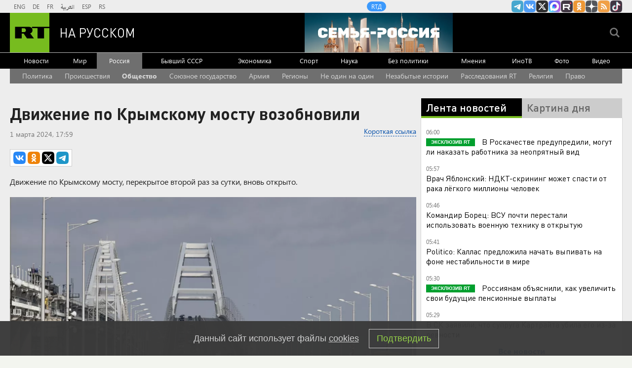

--- FILE ---
content_type: text/html
request_url: https://tns-counter.ru/nc01a**R%3Eundefined*rt_ru/ru/UTF-8/tmsec=rt_ru/577688442***
body_size: -73
content:
CAEB781B69685849X1768446025:CAEB781B69685849X1768446025

--- FILE ---
content_type: text/html; charset=utf-8
request_url: https://dzen.ru/partner/channel-widget/5a66f1e2a815f1865d6d0403
body_size: 1332
content:
<!DOCTYPE html><html><head><meta charSet="utf-8"/><meta name="viewport" content="width=device-width, initial-scale=1"/><meta name="theme-color" content="#000000"/><title>$RT на русском | Яндекс Дзен</title><link rel="icon" sizes="32x32" href="//yastatic.net/s3/zen-lib/favicons4/favicon-32x32.png"/><link rel="stylesheet" href="https://static.dzeninfra.ru/s3/zen-lib/1.5.0/channel-widget/main-client.css"/><script nonce="ES1nA8bNZ4rTR0zFryOERQ==" src="//yastatic.net/react/17.0.2/react-with-dom.min.js" type="text/javascript"></script></head><body style="border:0;margin:0;padding:0;background:#000"><div id="channel-widget_1.5.0" class="fonts-loaded"><a href="/russian.rt.com" target="_blank" rel="noreferrer" class="app__block-1y fonts-loaded"><svg viewBox="0 0 33 33" class="app__star1-3x"><use xlink:href="#star_87f3--react"></use></svg><svg viewBox="0 0 33 33" class="app__star2-3D"><use xlink:href="#star_87f3--react"></use></svg><svg viewBox="0 0 33 33" class="app__star3-3g"><use xlink:href="#star_87f3--react"></use></svg><svg viewBox="0 0 33 33" class="app__star4-Jg"><use xlink:href="#star_87f3--react"></use></svg><div class="app__boxWrapper-M0"><div class="white-box__block-q5"><div class="app__boxContent-33"><div class="app__info-PZ app__center-In">Все самое актуальное в нашем канале в Дзене</div><div class="app__name-1K"><div class="channel-name__block-fJ"><div class="channel-name__logoContainer-3G"><svg viewBox="0 0 33 33" class="channel-name__star-2N"><use xlink:href="#star_87f3--react"></use></svg><div class="channel-name__logo-2s" style="background-image:url(https://avatars.dzeninfra.ru/get-zen-logos/271828/pub_5a66f1e2a815f1865d6d0403_696764fa5cf24347b96abe48/36x36_2x);background-color:#70B818"></div></div><div class="channel-name__title-2s">RT на русском</div><svg viewBox="0 0 16 16" class="channel-name__verified-1F"><use xlink:href="#verified-mark_51b0--react"></use></svg></div></div><div class="app__button-22"><div class="channel-button__block-1q">Мы в Дзене</div></div></div></div></div></a></div><script nonce="ES1nA8bNZ4rTR0zFryOERQ==" type="text/javascript">window["__channel-widget_1.5.0"]={"data":{"id":"5a66f1e2a815f1865d6d0403","name":"RT на русском","description":"RT на русском: последние новости в России и в мире онлайн.\n\nРеестр РКН: https://vk.cc/cGEUmS","logo":{"id":"696764fa5cf24347b96abe48","namespace":"zen-logos","size":{"width":1000,"height":1000},"meta":{"mainColor":"#70B818","origFormat":"PNG"},"urlTemplate":"https://avatars.dzeninfra.ru/get-zen-logos/271828/pub_5a66f1e2a815f1865d6d0403_696764fa5cf24347b96abe48/{size}"},"link":"/russian.rt.com","subscribers":1024932,"audience":524245,"isVerified":true},"params":{"text":"Все самое актуальное в нашем канале в Дзене","isTextCenter":true,"buttonText":"Мы в Дзене","invite":false}};</script><script nonce="ES1nA8bNZ4rTR0zFryOERQ==" src="https://static.dzeninfra.ru/s3/zen-lib/1.5.0/channel-widget/main-client.legacy.bundle.js" type="text/javascript"></script></body></html>

--- FILE ---
content_type: application/javascript
request_url: https://smi2.ru/counter/settings?payload=CMi7Ahj0vuP8uzM6JDRlNmViZTQ1LWMyM2ItNDU0Yy1hNDI3LWE4NWMyMWYwOGMyNw&cb=_callbacks____0mkev3saq
body_size: 1521
content:
_callbacks____0mkev3saq("[base64]");

--- FILE ---
content_type: text/javascript; charset=utf-8
request_url: https://rb.infox.sg/json?id=22316&adblock=false&o=5
body_size: 18303
content:
[{"img": "https://rb.infox.sg/img/896476/image_502.jpg?301", "width": "240", "height": "240", "bg_hex": "#3D3836", "bg_rgb": "61,56,54", "text_color": "#fff", "timestamp": "1768446029152", "created": "1768386709615", "id": "896476", "title": "«Хоронят одного за другим»: что за вирус бушует в Италии", "category": "others", "body": "В итальянской коммуне Кастильон-Фьорентино за первые 10 дней 2026 года умерли 14 человек. Местные власти бьют тревогу. Предположительно, причиной смерти", "source": "news.ru", "linkTarget": "byDefault", "url": "//rb.infox.sg/click?aid=896476&type=exchange&id=22316&su=aHR0cHM6Ly9jaXMuaW5mb3guc2cvb3RoZXJzL25ld3MvNW5COUcvP3V0bV9zb3VyY2U9cnVzc2lhbi5ydC5jb20mdXRtX2NhbXBhaWduPTIyMzE2JnV0bV9tZWRpdW09ZXhjaGFuZ2UmdXRtX2NvbnRlbnQ9bmV3cy5ydSZpZD1ydXNzaWFuLnJ0LmNvbW=="}, {"img": "https://rb.infox.sg/img/892983/image_502.jpg?749", "width": "240", "height": "240", "bg_hex": "#36384A", "bg_rgb": "54,56,74", "text_color": "#fff", "timestamp": "1768446029152", "created": "1766487590521", "id": "892983", "title": "Гарри Каспаров* арестован", "category": "others", "body": "Замоскворецкий районный суд города Москвы заочно арестовал 13-го чемпиона мира по шахматам Гарри Каспарова*, передает агентство РИА Новости.«Удовлетворено ходатайство об", "source": "aif.ru", "linkTarget": "byDefault", "url": "//rb.infox.sg/click?aid=892983&type=exchange&id=22316&su=aHR0cHM6Ly9jaXMuaW5mb3guc2cvb3RoZXJzL25ld3MvNWpMQVcvP3V0bV9zb3VyY2U9cnVzc2lhbi5ydC5jb20mdXRtX2NhbXBhaWduPTIyMzE2JnV0bV9tZWRpdW09ZXhjaGFuZ2UmdXRtX2NvbnRlbnQ9YWlmLnJ1JmlkPXJ1c3NpYW4ucnQuY29t"}, {"img": "https://rb.infox.sg/img/895432/image_502.jpg?193", "width": "240", "height": "240", "bg_hex": "#060D1D", "bg_rgb": "6,13,29", "text_color": "#fff", "timestamp": "1768446029152", "created": "1767962586821", "id": "895432", "title": "Очевидец снял серию из десяти мощных взрывов во Львове", "category": "others", "body": "В ночь на пятницу, 9 января, во Львове прогремела серия мощнейших взрывов.", "source": "ya-turbo.ru", "linkTarget": "byDefault", "url": "//rb.infox.sg/click?aid=895432&type=exchange&id=22316&su=aHR0cHM6Ly9jaXMuaW5mb3guc2cvb3RoZXJzL25ld3MvNW1HQVUvP3V0bV9zb3VyY2U9cnVzc2lhbi5ydC5jb20mdXRtX2NhbXBhaWduPTIyMzE2JnV0bV9tZWRpdW09ZXhjaGFuZ2UmdXRtX2NvbnRlbnQ9eWEtdHVyYm8ucnUmaWQ9cnVzc2lhbi5ydC5jb21="}, {"img": "https://rb.infox.sg/img/896471/image_502.jpg?136", "width": "240", "height": "240", "bg_hex": "#585871", "bg_rgb": "88,88,113", "text_color": "#fff", "timestamp": "1768446029152", "created": "1768385625784", "id": "896471", "title": "Названа причина смерти Золотовицкого", "category": "afisha", "body": "Ректор Школы-студии МХАТ Игорь Золотовицкий ушел из жизни из-за онкологического заболевания, сообщил ТАСС источник, близкий к окружению артиста. О смерти", "source": "news.ru", "linkTarget": "byDefault", "url": "//rb.infox.sg/click?aid=896471&type=exchange&id=22316&su=aHR0cHM6Ly9jaXMuaW5mb3guc2cvb3RoZXJzL25ld3MvNW5FOEMvP3V0bV9zb3VyY2U9cnVzc2lhbi5ydC5jb20mdXRtX2NhbXBhaWduPTIyMzE2JnV0bV9tZWRpdW09ZXhjaGFuZ2UmdXRtX2NvbnRlbnQ9bmV3cy5ydSZpZD1ydXNzaWFuLnJ0LmNvbW=="}, {"img": "https://rb.infox.sg/img/896550/image_502.jpg?138", "width": "240", "height": "240", "bg_hex": "#848483", "bg_rgb": "132,132,131", "text_color": "#000", "timestamp": "1768446029152", "created": "1768393492259", "id": "896550", "title": "В США резко высказались об исходе СВО", "category": "politics", "body": "В США резко высказались об исходе СВО", "source": "newsread.top", "linkTarget": "byDefault", "url": "//rb.infox.sg/click?aid=896550&type=exchange&id=22316&su=aHR0cHM6Ly9jaXMuaW5mb3guc2cvb3RoZXJzL25ld3MvNW5wOXgvP3V0bV9zb3VyY2U9cnVzc2lhbi5ydC5jb20mdXRtX2NhbXBhaWduPTIyMzE2JnV0bV9tZWRpdW09ZXhjaGFuZ2UmdXRtX2NvbnRlbnQ9bmV3c3JlYWQudG9wJmlkPXJ1c3NpYW4ucnQuY29t"}, {"img": "https://rb.infox.sg/img/896549/image_502.jpg?533", "width": "240", "height": "240", "bg_hex": "#282A36", "bg_rgb": "40,42,54", "text_color": "#fff", "timestamp": "1768446029152", "created": "1768393460268", "id": "896549", "title": "В Японии потеряли дар речи после слов Медведева о Гренландии", "category": "politics", "body": "В Японии пришли к выводу, что Россия и США договорились насчет Гренландии. Уверенность японцев в этом укрепило недавнее заявление Дмитрия", "source": "brief24.ru", "linkTarget": "byDefault", "url": "//rb.infox.sg/click?aid=896549&type=exchange&id=22316&su=aHR0cHM6Ly9jaXMuaW5mb3guc2cvb3RoZXJzL25ld3MvNW52YUIvP3V0bV9zb3VyY2U9cnVzc2lhbi5ydC5jb20mdXRtX2NhbXBhaWduPTIyMzE2JnV0bV9tZWRpdW09ZXhjaGFuZ2UmdXRtX2NvbnRlbnQ9YnJpZWYyNC5ydSZpZD1ydXNzaWFuLnJ0LmNvbW=="}, {"img": "https://rb.infox.sg/img/896494/image_502.jpg?203", "width": "240", "height": "240", "bg_hex": "#443D3B", "bg_rgb": "68,61,59", "text_color": "#fff", "timestamp": "1768446029152", "created": "1768388704238", "id": "896494", "title": "У Аслана Трахова изъяли имущество на 13 млрд", "category": "others", "body": "Волгоградский областной суд признал законным решение об обращении в доход государства имущества бывшего председателя Верховного суда Республики Адыгея Аслана Трахова", "source": "rbc.ru", "linkTarget": "byDefault", "url": "//rb.infox.sg/click?aid=896494&type=exchange&id=22316&su=aHR0cHM6Ly9jaXMuaW5mb3guc2cvb3RoZXJzL25ld3MvNW5GcDAvP3V0bV9zb3VyY2U9cnVzc2lhbi5ydC5jb20mdXRtX2NhbXBhaWduPTIyMzE2JnV0bV9tZWRpdW09ZXhjaGFuZ2UmdXRtX2NvbnRlbnQ9cmJjLnJ1JmlkPXJ1c3NpYW4ucnQuY29t"}, {"img": "https://rb.infox.sg/img/896388/image_502.jpg?346", "width": "240", "height": "240", "bg_hex": "#A78372", "bg_rgb": "167,131,114", "text_color": "#000", "timestamp": "1768446029152", "created": "1768380856553", "id": "896388", "title": "Россиянами назвали дату Пасхи в 2026 году", "category": "house", "body": "Православные христиане России отметят Пасху в 2026 году 12 апреля.", "source": "abnews.ru", "linkTarget": "byDefault", "url": "//rb.infox.sg/click?aid=896388&type=exchange&id=22316&su=aHR0cHM6Ly9jaXMuaW5mb3guc2cvb3RoZXJzL25ld3MvNW52SE8vP3V0bV9zb3VyY2U9cnVzc2lhbi5ydC5jb20mdXRtX2NhbXBhaWduPTIyMzE2JnV0bV9tZWRpdW09ZXhjaGFuZ2UmdXRtX2NvbnRlbnQ9YWJuZXdzLnJ1JmlkPXJ1c3NpYW4ucnQuY29t"}, {"img": "https://rb.infox.sg/img/896489/image_502.jpg?545", "width": "240", "height": "240", "bg_hex": "#16212B", "bg_rgb": "22,33,43", "text_color": "#fff", "timestamp": "1768446029152", "created": "1768388579415", "id": "896489", "title": "У Золотовицкого была болезнь, с которой никто не мог помочь", "category": "afisha", "body": "Заслуженный артист России и ректор Школы-студии МХАТ Игорь Золотовицкий тяжело заболел полгода назад, сообщила в телеграм-канале пресс-служба театра. «Он был", "source": "rbc.ru", "linkTarget": "byDefault", "url": "//rb.infox.sg/click?aid=896489&type=exchange&id=22316&su=aHR0cHM6Ly9jaXMuaW5mb3guc2cvb3RoZXJzL25ld3MvNW5GcGEvP3V0bV9zb3VyY2U9cnVzc2lhbi5ydC5jb20mdXRtX2NhbXBhaWduPTIyMzE2JnV0bV9tZWRpdW09ZXhjaGFuZ2UmdXRtX2NvbnRlbnQ9cmJjLnJ1JmlkPXJ1c3NpYW4ucnQuY29t"}, {"img": "https://rb.infox.sg/img/896591/image_502.jpg?451", "width": "240", "height": "240", "bg_hex": "#374448", "bg_rgb": "55,68,72", "text_color": "#fff", "timestamp": "1768446029152", "created": "1768394515809", "id": "896591", "title": "Зеленский сделал тяжелое признание после российского удара", "category": "politics", "body": "Владимир Зеленский провёл кадровые перестановки в Службе безопасности Украины (СБУ), уволив руководителей ключевых подразделений. В частности, с должностей начальников департаментов", "source": "ria.ru", "linkTarget": "byDefault", "url": "//rb.infox.sg/click?aid=896591&type=exchange&id=22316&su=aHR0cHM6Ly9jaXMuaW5mb3guc2cvb3RoZXJzL25ld3MvNW1iaHMvP3V0bV9zb3VyY2U9cnVzc2lhbi5ydC5jb20mdXRtX2NhbXBhaWduPTIyMzE2JnV0bV9tZWRpdW09ZXhjaGFuZ2UmdXRtX2NvbnRlbnQ9cmlhLnJ1JmlkPXJ1c3NpYW4ucnQuY29t"}, {"img": "https://rb.infox.sg/img/896679/image_502.jpg?544", "width": "240", "height": "240", "bg_hex": "#C3CAC0", "bg_rgb": "195,202,192", "text_color": "#000", "timestamp": "1768446029152", "created": "1768428778306", "id": "896679", "title": "Вырвала звонок. Что творится в секретной квартире Долиной", "category": "afisha", "body": "Лариса Долина 20 января должна передать Полине Лурье ключи от квартиры. После певице придется переехать, есть два варианта: загородный дом в Славине и еще", "source": "aif.ru", "linkTarget": "byDefault", "url": "//rb.infox.sg/click?aid=896679&type=exchange&id=22316&su=aHR0cHM6Ly9jaXMuaW5mb3guc2cvb3RoZXJzL25ld3MvNW5NdUMvP3V0bV9zb3VyY2U9cnVzc2lhbi5ydC5jb20mdXRtX2NhbXBhaWduPTIyMzE2JnV0bV9tZWRpdW09ZXhjaGFuZ2UmdXRtX2NvbnRlbnQ9YWlmLnJ1JmlkPXJ1c3NpYW4ucnQuY29t"}, {"img": "https://rb.infox.sg/img/896607/image_502.jpg?282", "width": "240", "height": "240", "bg_hex": "#1F1D22", "bg_rgb": "31,29,34", "text_color": "#fff", "timestamp": "1768446029152", "created": "1768396770915", "id": "896607", "title": "Рада назначила нового министра обороны Украины", "category": "others", "body": "Рада назначила нового министра обороны Украины [\u2026]", "source": "newsonline.press", "linkTarget": "byDefault", "url": "//rb.infox.sg/click?aid=896607&type=exchange&id=22316&su=[base64]"}, {"img": "https://rb.infox.sg/img/895736/image_502.jpg?279", "width": "240", "height": "240", "bg_hex": "#948C87", "bg_rgb": "148,140,135", "text_color": "#000", "timestamp": "1768446029152", "created": "1768213056849", "id": "895736", "title": "Сын Кадырова обратился к Зеленскому", "category": "politics", "body": "Сын Кадырова обратился к Зеленскому и пообещал привезти его в Чечню", "source": "newsread.top", "linkTarget": "byDefault", "url": "//rb.infox.sg/click?aid=895736&type=exchange&id=22316&su=aHR0cHM6Ly9jaXMuaW5mb3guc2cvb3RoZXJzL25ld3MvNW1ObTAvP3V0bV9zb3VyY2U9cnVzc2lhbi5ydC5jb20mdXRtX2NhbXBhaWduPTIyMzE2JnV0bV9tZWRpdW09ZXhjaGFuZ2UmdXRtX2NvbnRlbnQ9bmV3c3JlYWQudG9wJmlkPXJ1c3NpYW4ucnQuY29t"}, {"img": "https://rb.infox.sg/img/896608/image_502.jpg?782", "width": "240", "height": "240", "bg_hex": "#B5B5B1", "bg_rgb": "181,181,177", "text_color": "#000", "timestamp": "1768446029152", "created": "1768396788469", "id": "896608", "title": "Машину сотрудников ТЦК расстреляли на западе Украины", "category": "others", "body": "Машину сотрудников ТЦК расстреляли на западе Украины [\u2026]", "source": "newsonline.press", "linkTarget": "byDefault", "url": "//rb.infox.sg/click?aid=896608&type=exchange&id=22316&su=[base64]"}, {"img": "https://rb.infox.sg/img/896473/image_502.jpg?298", "width": "240", "height": "240", "bg_hex": "#253D4E", "bg_rgb": "37,61,78", "text_color": "#fff", "timestamp": "1768446029152", "created": "1768385837750", "id": "896473", "title": "Раскрыты подробности последних минут жизни Игоря Золотовицкого", "category": "afisha", "body": "Telegram-канал Mash сообщил, что ректора Школы-студии МХАТ Игоря Золотовицкого перед смертью пытались реанимировать полчаса. По информации авторов публикации, его состояние", "source": "news.ru", "linkTarget": "byDefault", "url": "//rb.infox.sg/click?aid=896473&type=exchange&id=22316&su=aHR0cHM6Ly9jaXMuaW5mb3guc2cvb3RoZXJzL25ld3MvNW5FOGYvP3V0bV9zb3VyY2U9cnVzc2lhbi5ydC5jb20mdXRtX2NhbXBhaWduPTIyMzE2JnV0bV9tZWRpdW09ZXhjaGFuZ2UmdXRtX2NvbnRlbnQ9bmV3cy5ydSZpZD1ydXNzaWFuLnJ0LmNvbW=="}, {"img": "https://rb.infox.sg/img/896682/image_502.jpg?577", "width": "240", "height": "240", "bg_hex": "#521A1F", "bg_rgb": "82,26,31", "text_color": "#fff", "timestamp": "1768446029152", "created": "1768428939641", "id": "896682", "title": "Qatar Tribune: в Саудовской Аравии умер 142-летний мужчина", "category": "others", "body": "В Саудовской Аравии умер старейший мужчина страны Нассер бин Радан Аль Рашид аль-Вадаи, как утверждает издание Qatar Tribune, ему было 142 года. «Его", "source": "aif.ru", "linkTarget": "byDefault", "url": "//rb.infox.sg/click?aid=896682&type=exchange&id=22316&su=aHR0cHM6Ly9jaXMuaW5mb3guc2cvb3RoZXJzL25ld3MvNW5MWm8vP3V0bV9zb3VyY2U9cnVzc2lhbi5ydC5jb20mdXRtX2NhbXBhaWduPTIyMzE2JnV0bV9tZWRpdW09ZXhjaGFuZ2UmdXRtX2NvbnRlbnQ9YWlmLnJ1JmlkPXJ1c3NpYW4ucnQuY29t"}, {"img": "https://rb.infox.sg/img/896033/image_502.jpg?349", "width": "240", "height": "240", "bg_hex": "#2A8EE3", "bg_rgb": "42,142,227", "text_color": "#000", "timestamp": "1768446029152", "created": "1768294426180", "id": "896033", "title": "Россиян призвали вернуться в Грузию", "category": "others", "body": "Грузия \u2014 это настоящая сокровищница для любителей погружаться в традиции и культуру других стран. Многие путешественники, побывав здесь однажды, часто", "source": "abnews.ru", "linkTarget": "byDefault", "url": "//rb.infox.sg/click?aid=896033&type=exchange&id=22316&su=aHR0cHM6Ly9jaXMuaW5mb3guc2cvb3RoZXJzL25ld3MvNW1yNDIvP3V0bV9zb3VyY2U9cnVzc2lhbi5ydC5jb20mdXRtX2NhbXBhaWduPTIyMzE2JnV0bV9tZWRpdW09ZXhjaGFuZ2UmdXRtX2NvbnRlbnQ9YWJuZXdzLnJ1JmlkPXJ1c3NpYW4ucnQuY29t"}, {"img": "https://rb.infox.sg/img/896683/image_502.jpg?170", "width": "240", "height": "240", "bg_hex": "#10100D", "bg_rgb": "16,16,13", "text_color": "#fff", "timestamp": "1768446029152", "created": "1768428957849", "id": "896683", "title": "Когда отмечают Татьянин день в 2026 году?", "category": "house", "body": "Ответ редакции 0 + - Несмотря на то, что для многих Татьянин день прочно ассоциируется с Днем студентов, его история", "source": "aif.ru", "linkTarget": "byDefault", "url": "//rb.infox.sg/click?aid=896683&type=exchange&id=22316&su=aHR0cHM6Ly9jaXMuaW5mb3guc2cvb3RoZXJzL25ld3MvNW5MWm4vP3V0bV9zb3VyY2U9cnVzc2lhbi5ydC5jb20mdXRtX2NhbXBhaWduPTIyMzE2JnV0bV9tZWRpdW09ZXhjaGFuZ2UmdXRtX2NvbnRlbnQ9YWlmLnJ1JmlkPXJ1c3NpYW4ucnQuY29t"}, {"img": "https://rb.infox.sg/img/896445/image_502.jpg?335", "width": "240", "height": "240", "bg_hex": "#B5B8B4", "bg_rgb": "181,184,180", "text_color": "#000", "timestamp": "1768446029152", "created": "1768383709712", "id": "896445", "title": "Ученые назвали неожиданную причину гипертонии", "category": "health", "body": "Ученые выяснили, что непостоянный график отхода ко сну и пробуждения связан с повышенной вероятностью развития гипертонии и синдрома обструктивного апноэ", "source": "abnews.ru", "linkTarget": "byDefault", "url": "//rb.infox.sg/click?aid=896445&type=exchange&id=22316&su=aHR0cHM6Ly9jaXMuaW5mb3guc2cvb3RoZXJzL25ld3MvNWxoWHQvP3V0bV9zb3VyY2U9cnVzc2lhbi5ydC5jb20mdXRtX2NhbXBhaWduPTIyMzE2JnV0bV9tZWRpdW09ZXhjaGFuZ2UmdXRtX2NvbnRlbnQ9YWJuZXdzLnJ1JmlkPXJ1c3NpYW4ucnQuY29t"}, {"img": "https://rb.infox.sg/img/896387/image_502.jpg?966", "width": "240", "height": "240", "bg_hex": "#CA974E", "bg_rgb": "202,151,78", "text_color": "#000", "timestamp": "1768446029152", "created": "1768380840347", "id": "896387", "title": "Стало известно, сколько заработала Долина за 40 лет своей карьеры", "category": "afisha", "body": "Лариса Долина за четыре десятилетия карьеры не достигла уровня доходов топ-артистов, несмотря на высокую узнаваемость, а скандал с продажей квартиры", "source": "abnews.ru", "linkTarget": "byDefault", "url": "//rb.infox.sg/click?aid=896387&type=exchange&id=22316&su=aHR0cHM6Ly9jaXMuaW5mb3guc2cvb3RoZXJzL25ld3MvNW52SFAvP3V0bV9zb3VyY2U9cnVzc2lhbi5ydC5jb20mdXRtX2NhbXBhaWduPTIyMzE2JnV0bV9tZWRpdW09ZXhjaGFuZ2UmdXRtX2NvbnRlbnQ9YWJuZXdzLnJ1JmlkPXJ1c3NpYW4ucnQuY29t"}]

--- FILE ---
content_type: application/javascript; charset=utf-8
request_url: https://mediametrics.ru/partner/inject/online.jsonp.ru.js
body_size: 3067
content:
callbackJsonpMediametrics( [{"id": "26821867", "image": "//mediametrics.ru/partner/inject/img/26821867.jpg", "title": "В Федерации профсоюзов назвали условия, при которых можно не идти на работу", "source": "ria.ru", "link": "//mediametrics.ru/click;mmet/site_ru?//mediametrics.ru/rating/ru/online.html?article=26821867", "favicon": "//mediametrics.ru/favicon/ria.ru.ico"},{"id": "34011531", "image": "//mediametrics.ru/partner/inject/img/34011531.jpg", "title": "Части тела рэпера Энди Картрайта нашли в квартире в Петербурге", "source": "vz.ru", "link": "//mediametrics.ru/click;mmet/site_ru?//mediametrics.ru/rating/ru/online.html?article=34011531", "favicon": "//mediametrics.ru/favicon/vz.ru.ico"},{"id": "54586409", "image": "//mediametrics.ru/partner/inject/img/54586409.jpg", "title": "Под Минусинском из-за автохама случилось смертельное ДТП с участием школьного автобуса", "source": "19rusinfo.ru", "link": "//mediametrics.ru/click;mmet/site_ru?//mediametrics.ru/rating/ru/online.html?article=54586409", "favicon": "//mediametrics.ru/favicon/19rusinfo.ru.ico"},{"id": "90077133", "image": "//mediametrics.ru/partner/inject/img/90077133.jpg", "title": "&quot;Бу кеше белән бер дә кызык түгел...&quot;", "source": "kiziltan.ru", "link": "//mediametrics.ru/click;mmet/site_ru?//mediametrics.ru/rating/ru/online.html?article=90077133", "favicon": "//mediametrics.ru/favicon/kiziltan.ru.ico"},{"id": "73052172", "image": "//mediametrics.ru/partner/inject/img/73052172.jpg", "title": "Иран сообщил о закрытии всего своего воздушного пространства - RT Russia - Медиаплатформа МирТесен", "source": "social.rt.com", "link": "//mediametrics.ru/click;mmet/site_ru?//mediametrics.ru/rating/ru/online.html?article=73052172", "favicon": "//mediametrics.ru/favicon/social.rt.com.ico"},{"id": "76787823", "image": "//mediametrics.ru/partner/inject/img/76787823.jpg", "title": "У жительницы Уфы списали деньги через телефон ребенка: прямо через игру", "source": "news102.ru", "link": "//mediametrics.ru/click;mmet/site_ru?//mediametrics.ru/rating/ru/online.html?article=76787823", "favicon": "//mediametrics.ru/favicon/news102.ru.ico"},{"id": "26316945", "image": "//mediametrics.ru/partner/inject/img/26316945.jpg", "title": "Плотников Владимир Николаевич", "source": "pnp.ru", "link": "//mediametrics.ru/click;mmet/site_ru?//mediametrics.ru/rating/ru/online.html?article=26316945", "favicon": "//mediametrics.ru/favicon/pnp.ru.ico"},{"id": "40083643", "image": "//mediametrics.ru/partner/inject/img/40083643.jpg", "title": "Трамп считает, что Россия готова заключить сделку по Украине", "source": "ria.ru", "link": "//mediametrics.ru/click;mmet/site_ru?//mediametrics.ru/rating/ru/online.html?article=40083643", "favicon": "//mediametrics.ru/favicon/ria.ru.ico"},{"id": "18416907", "image": "//mediametrics.ru/partner/inject/img/18416907.jpg", "title": "Железный Путин", "source": "www.kommersant.ru", "link": "//mediametrics.ru/click;mmet/site_ru?//mediametrics.ru/rating/ru/online.html?article=18416907", "favicon": "//mediametrics.ru/favicon/www.kommersant.ru.ico"},{"id": "33207580", "image": "//mediametrics.ru/partner/inject/img/33207580.jpg", "title": "Мерц струсил: канцлер ФРГ разошелся с Макроном и Стармером насчет отправки «миротворцев» на Украину", "source": "kp.ru", "link": "//mediametrics.ru/click;mmet/site_ru?//mediametrics.ru/rating/ru/online.html?article=33207580", "favicon": "//mediametrics.ru/favicon/kp.ru.ico"},{"id": "50975013", "image": "//mediametrics.ru/partner/inject/img/50975013.jpg", "title": "Гороскоп на год Огненной Лошади 2026: кого наградит, а кому нарушит планы - и как выйти сухим из воды", "source": "progorod43.ru", "link": "//mediametrics.ru/click;mmet/site_ru?//mediametrics.ru/rating/ru/online.html?article=50975013", "favicon": "//mediametrics.ru/favicon/progorod43.ru.ico"},{"id": "61308220", "image": "//mediametrics.ru/partner/inject/img/61308220.jpg", "title": "В зоне СВО погиб житель Омской области Никита Зайкин", "source": "newsomsk.ru", "link": "//mediametrics.ru/click;mmet/site_ru?//mediametrics.ru/rating/ru/online.html?article=61308220", "favicon": "//mediametrics.ru/favicon/newsomsk.ru.ico"},{"id": "25837936", "image": "//mediametrics.ru/partner/inject/img/25837936.jpg", "title": "Белоусов заявил о максимальных темпах продвижения Армии России в декабре", "source": "www.iz.ru", "link": "//mediametrics.ru/click;mmet/site_ru?//mediametrics.ru/rating/ru/online.html?article=25837936", "favicon": "//mediametrics.ru/favicon/www.iz.ru.ico"},{"id": "11958656", "image": "//mediametrics.ru/partner/inject/img/11958656.jpg", "title": "В Хакасии за новогодние праздники возбудили 69 уголовных дел", "source": "19rusinfo.ru", "link": "//mediametrics.ru/click;mmet/site_ru?//mediametrics.ru/rating/ru/online.html?article=11958656", "favicon": "//mediametrics.ru/favicon/19rusinfo.ru.ico"},{"id": "31718813", "image": "//mediametrics.ru/partner/inject/img/31718813.jpg", "title": "АГР объявила о доборе персонала на бывший завод GM в Шушарах", "source": "www.kommersant.ru", "link": "//mediametrics.ru/click;mmet/site_ru?//mediametrics.ru/rating/ru/online.html?article=31718813", "favicon": "//mediametrics.ru/favicon/www.kommersant.ru.ico"},{"id": "12319148", "image": "//mediametrics.ru/partner/inject/img/12319148.jpg", "title": "Врач Коваленко: офисным сотрудникам нужно больше отдыхать, чем рабочим", "source": "www.osnmedia.ru", "link": "//mediametrics.ru/click;mmet/site_ru?//mediametrics.ru/rating/ru/online.html?article=12319148", "favicon": "//mediametrics.ru/favicon/www.osnmedia.ru.ico"},{"id": "9912791", "image": "//mediametrics.ru/partner/inject/img/9912791.jpg", "title": "Почти 100 тыс. человек посетили российские казино в праздники", "source": "rbc.ru", "link": "//mediametrics.ru/click;mmet/site_ru?//mediametrics.ru/rating/ru/online.html?article=9912791", "favicon": "//mediametrics.ru/favicon/rbc.ru.ico"},{"id": "86150655", "image": "//mediametrics.ru/partner/inject/img/86150655.jpg", "title": "Врач Губина перечислила продукты, повышающие уровень сахара в крови - RT Russia - Медиаплатформа МирТесен", "source": "social.rt.com", "link": "//mediametrics.ru/click;mmet/site_ru?//mediametrics.ru/rating/ru/online.html?article=86150655", "favicon": "//mediametrics.ru/favicon/social.rt.com.ico"},{"id": "18309647", "image": "//mediametrics.ru/partner/inject/img/18309647.jpg", "title": "В Башкирии ударят 30-градусные морозы", "source": "gorobzor.ru", "link": "//mediametrics.ru/click;mmet/site_ru?//mediametrics.ru/rating/ru/online.html?article=18309647", "favicon": "//mediametrics.ru/favicon/gorobzor.ru.ico"},{"id": "69752335", "image": "//mediametrics.ru/partner/inject/img/69752335.jpg", "title": "Мужчина сломал позвонок, катаясь на плюшке в экстрим-парке", "source": "19rusinfo.ru", "link": "//mediametrics.ru/click;mmet/site_ru?//mediametrics.ru/rating/ru/online.html?article=69752335", "favicon": "//mediametrics.ru/favicon/19rusinfo.ru.ico"},{"id": "30899769", "image": "//mediametrics.ru/partner/inject/img/30899769.jpg", "title": "MWM: Российский истребитель Су-35 доказал свое превосходство над F-16 и Mirage", "source": "eadaily.com", "link": "//mediametrics.ru/click;mmet/site_ru?//mediametrics.ru/rating/ru/online.html?article=30899769", "favicon": "//mediametrics.ru/favicon/eadaily.com.ico"},{"id": "60498494", "image": "//mediametrics.ru/partner/inject/img/60498494.jpg", "title": "В Госдуму внесли второй пакет мер против кибермошенников", "source": "pnp.ru", "link": "//mediametrics.ru/click;mmet/site_ru?//mediametrics.ru/rating/ru/online.html?article=60498494", "favicon": "//mediametrics.ru/favicon/pnp.ru.ico"},{"id": "62427873", "image": "//mediametrics.ru/partner/inject/img/62427873.jpg", "title": "Неужели началось?! Украинское подполье восстало! Отставка главкома Сырского и уличные протесты. Погромы и хаос по всей территории от Киева до Одессы", "source": "newsbash.ru", "link": "//mediametrics.ru/click;mmet/site_ru?//mediametrics.ru/rating/ru/online.html?article=62427873", "favicon": "//mediametrics.ru/favicon/newsbash.ru.ico"},{"id": "65178436", "image": "//mediametrics.ru/partner/inject/img/65178436.jpg", "title": "«Горизонт планирования — неделя». Как теперь снимают популярные сериалы", "source": "rbc.ru", "link": "//mediametrics.ru/click;mmet/site_ru?//mediametrics.ru/rating/ru/online.html?article=65178436", "favicon": "//mediametrics.ru/favicon/rbc.ru.ico"},{"id": "73706342", "image": "//mediametrics.ru/partner/inject/img/73706342.jpg", "title": "Жительницу Черногорска отправили в колонию за убийство сожителя", "source": "19rusinfo.ru", "link": "//mediametrics.ru/click;mmet/site_ru?//mediametrics.ru/rating/ru/online.html?article=73706342", "favicon": "//mediametrics.ru/favicon/19rusinfo.ru.ico"},{"id": "85077872", "image": "//mediametrics.ru/partner/inject/img/85077872.jpg", "title": "ФНПР разрешила пропуск работы из-за погодных катаклизмов", "source": "ridus.ru", "link": "//mediametrics.ru/click;mmet/site_ru?//mediametrics.ru/rating/ru/online.html?article=85077872", "favicon": "//mediametrics.ru/favicon/ridus.ru.ico"},{"id": "81766270", "image": "//mediametrics.ru/partner/inject/img/81766270.jpg", "title": "Российские войска готовятся отрезать Черное море от Украины — эксперт", "source": "rossaprimavera.ru", "link": "//mediametrics.ru/click;mmet/site_ru?//mediametrics.ru/rating/ru/online.html?article=81766270", "favicon": "//mediametrics.ru/favicon/rossaprimavera.ru.ico"},{"id": "50752414", "image": "//mediametrics.ru/partner/inject/img/50752414.jpg", "title": "Politico: Кая Каллас готова начать пить из-за мировых проблем", "source": "www.osnmedia.ru", "link": "//mediametrics.ru/click;mmet/site_ru?//mediametrics.ru/rating/ru/online.html?article=50752414", "favicon": "//mediametrics.ru/favicon/www.osnmedia.ru.ico"},{"id": "54066095", "image": "//mediametrics.ru/partner/inject/img/54066095.jpg", "title": "Трамп назвал Зеленского препятствием на пути к мирному соглашению", "source": "rbc.ru", "link": "//mediametrics.ru/click;mmet/site_ru?//mediametrics.ru/rating/ru/online.html?article=54066095", "favicon": "//mediametrics.ru/favicon/rbc.ru.ico"}] );